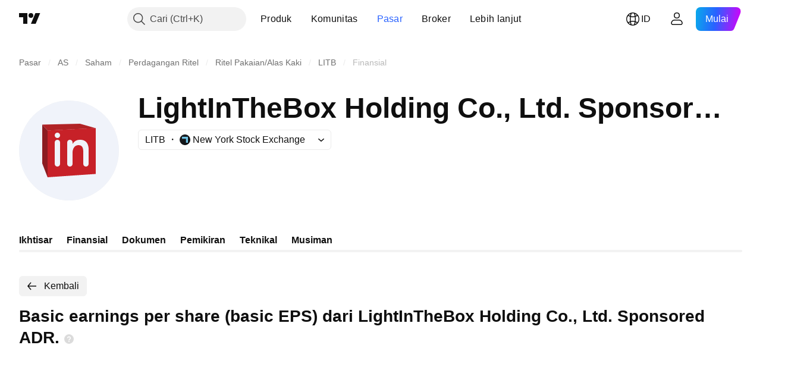

--- FILE ---
content_type: image/svg+xml
request_url: https://s3-symbol-logo.tradingview.com/lightinthebox-hldg-co-ltd--big.svg
body_size: 145
content:
<!-- by TradingView --><svg width="56" height="56" viewBox="0 0 56 56" xmlns="http://www.w3.org/2000/svg"><path d="M0 28a28 28 0 1 1 56 0 28 28 0 1 1-56 0Z" fill="#F0F3FA"/><path d="M34.17 13 13 13.48l3 3.34 27-1.36L34.17 13Z" fill="#B12326"/><path d="M13 35.25V13.47l3 3.34v26.16l-3-7.72Z" fill="#8C1C21"/><path d="m16 16.8 27-1.35v25.7L16 43V16.8Zm5.5 4.2a1.5 1.5 0 1 0 0-3 1.5 1.5 0 0 0 0 3Zm0 1c-.83 0-1.5.67-1.5 1.5v12a1.5 1.5 0 0 0 3 0v-12c0-.83-.67-1.5-1.5-1.5ZM39 27.35c0-1.82-.59-5.23-4.48-5.35A4.94 4.94 0 0 0 30 24.3v-.8a1.5 1.5 0 1 0-3 0v12a1.5 1.5 0 0 0 3 0v-5.66.02V28.93c.1-1.63.82-3.78 3.18-3.93 1.22 0 2.78.34 2.82 3.44v7.06a1.5 1.5 0 0 0 3 0v-8.15Z" fill="#C72128"/></svg>